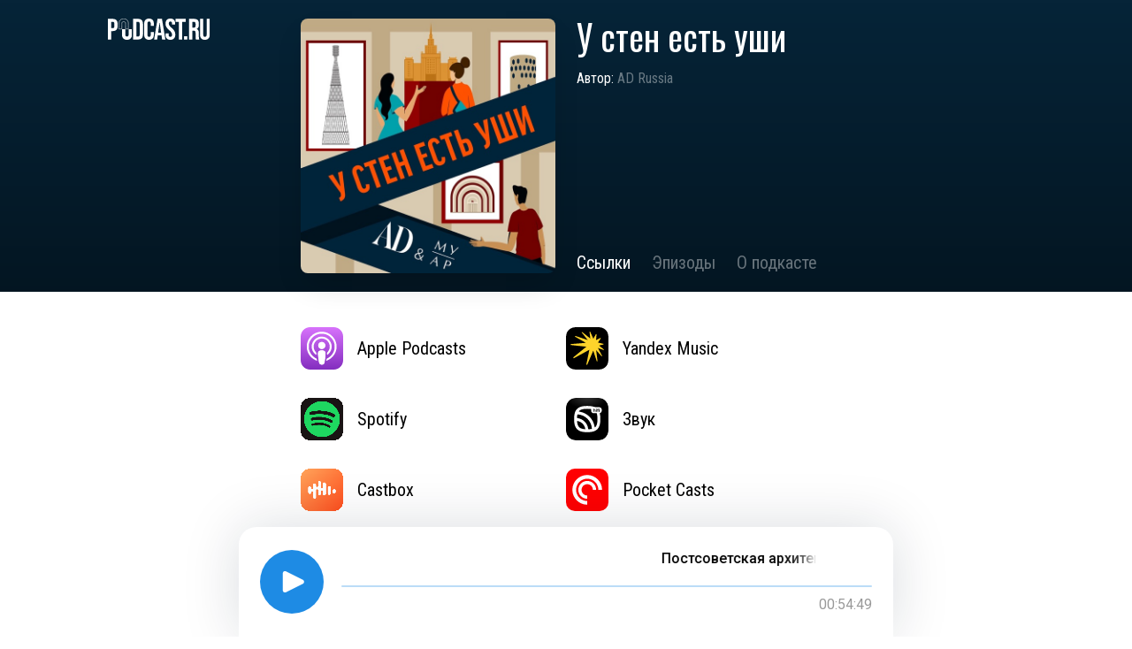

--- FILE ---
content_type: text/html; charset=utf-8
request_url: https://podcast.ru/1523481327?a
body_size: 5898
content:
<!doctype html><html lang="en"><head><meta charset="utf-8"/><meta data-rh="true" name="viewport" content="width=device-width, initial-scale=1.0, maximum-scale=1.0, user-scalable=0"/><meta data-rh="true" name="theme-color" content="#062438" media="(prefers-color-scheme: light)"/><meta data-rh="true" name="theme-color" content="#062438" media="(prefers-color-scheme: dark)"/><meta data-rh="true" name="description" content="Журнал AD запускает свой первый цикл подкастов «У стен есть уши», который создан совместно с сотрудниками музея архитектуры имени А.В. Щусева. Редакторы AD поговорят с сотрудниками музея об истории архитектуры, главных стилях, явлениях и тех, кто за всем этим стоял. Свои интересные темы для нашего подкаста присылайте на почту podcast@admagazine.ru"/><meta data-rh="true" property="og:title" content="У стен есть уши – Podcast.ru"/><meta data-rh="true" property="og:description" content="Журнал AD запускает свой первый цикл подкастов «У стен есть уши», который создан совместно с сотрудниками музея архитектуры имени А.В. Щусева. Редакторы AD поговорят с сотрудниками музея об истории архитектуры, главных стилях, явлениях и тех, кто за всем этим стоял. Свои интересные темы для нашего подкаста присылайте на почту podcast@admagazine.ru"/><meta data-rh="true" property="og:url" content="https://podcast.ru/1523481327"/><meta data-rh="true" property="og:image" content="https://og.podcast.ru/1523481327"/><meta data-rh="true" property="og:site_name" content="Podcast.ru"/><meta data-rh="true" property="og:image:width" content="1200"/><meta data-rh="true" property="og:image:height" content="600"/><meta data-rh="true" name="twitter:card" content="summary_large_image"/><meta data-rh="true" name="twitter:site" content="Podcast.ru"/><meta data-rh="true" name="twitter:creator" content="Podcast.ru"/><meta data-rh="true" name="twitter:title" content="У стен есть уши – Podcast.ru"/><meta data-rh="true" name="twitter:description" content="Журнал AD запускает свой первый цикл подкастов «У стен есть уши», который создан совместно с сотрудниками музея архитектуры имени А.В. Щусева. Редакторы AD поговорят с сотрудниками музея об истории архитектуры, главных стилях, явлениях и тех, кто за всем этим стоял. Свои интересные темы для нашего подкаста присылайте на почту podcast@admagazine.ru"/><meta data-rh="true" name="twitter:image" content="https://og.podcast.ru/1523481327"/><link data-rh="true" rel="icon" href="/favicon.ico"/><link data-rh="true" rel="apple-touch-icon" href="/apple-touch-icon.png"/><link data-rh="true" rel="manifest" href="/manifest.json"/><link data-rh="true" rel="alternate" href="https://pc.st/en/1523481327" hrefLang="en"/><link data-rh="true" rel="alternate" href="https://pc.st/fr/1523481327" hrefLang="fr"/><link data-rh="true" rel="alternate" href="https://pc.st/es/1523481327" hrefLang="es"/><link data-rh="true" rel="alternate" href="https://pc.st/de/1523481327" hrefLang="de"/><link data-rh="true" rel="alternate" href="https://pc.st/ru/1523481327" hrefLang="ru"/><link data-rh="true" rel="alternate" href="https://pc.st/be/1523481327" hrefLang="be"/><link data-rh="true" rel="alternate" href="https://pc.st/uk/1523481327" hrefLang="uk"/><link data-rh="true" rel="alternate" href="https://pc.st/kk/1523481327" hrefLang="kk"/><link data-rh="true" rel="alternate" href="https://podcast.ru/1523481327" hrefLang="ru"/><link data-rh="true" rel="alternate" href="https://podcast.kz/1523481327" hrefLang="kk"/><link data-rh="true" rel="alternate" href="https://pc.st/1523481327" hrefLang="x-default"/><title data-rh="true">У стен есть уши – Podcast.ru</title><script defer="defer" src="/static/js/main.7257c166.js"></script><link href="/static/css/main.1cda70df.css" rel="stylesheet"></head><body class=""><noscript>You need to enable JavaScript to run this app.</noscript><script>window.__APOLLO_STATE__ = {"Podcast:1523481327":{"__typename":"Podcast","id":1523481327,"slug":"1523481327","title":"У стен есть уши","description":"Журнал AD запускает свой первый цикл подкастов «У стен есть уши», который создан совместно с сотрудниками музея архитектуры имени А.В. Щусева. Редакторы AD поговорят с сотрудниками музея об истории архитектуры, главных стилях, явлениях и тех, кто за всем этим стоял. Свои интересные темы для нашего подкаста присылайте на почту podcast@admagazine.ru","description_html":"Журнал AD запускает свой первый цикл подкастов «У стен есть уши», который создан совместно с сотрудниками музея архитектуры имени А.В. Щусева. Редакторы AD поговорят с сотрудниками музея об истории архитектуры, главных стилях, явлениях и тех, кто за всем этим стоял. Свои интересные темы для нашего подкаста присылайте на почту podcast@admagazine.ru","author":"AD Russia","link":"https://ad-u-sten-est-ushi.mave.digital","artwork":"https://is1-ssl.mzstatic.com/image/thumb/Podcasts125/v4/35/59/15/35591550-c08f-95bc-71cc-fbfbe5620b87/mza_1718070897275524427.jpg/600x600bb.jpg","textColor":"#ffffff","backgroundColor":"#062438","ogImage":"og/1523481327.jpg","links":[{"__typename":"Link","href":"https://{domain}/{url}","title":"UNIVERSAL_LINK","img":"/img/soc/podcast-ru.svg"},{"__typename":"Link","href":"https://ad-u-sten-est-ushi.mave.digital","title":"WEBSITE","img":"/img/soc/home.svg"},{"__typename":"Link","href":"https://{domain}/{url}?a","title":"AUTO_LINK","img":"/img/soc/auto-generated.svg"}],"lastTrack":{"__typename":"Track","name":"Постсоветская архитектура: с чего начался «лужковский» стиль и что хорошего произошло с архитектурой за последние 30 лет","url":"https://api.mave.digital/storage/podcasts/a124755d-9ee0-4903-8740-618a6f54b856/episodes/1efd3454-6322-47e0-bfe0-7de6d2d85d50.mp3","duration":"3289"},"linkBreaker":"https://www.breaker.audio/shows?feed_url=https%3A%2F%2Fmavecloud.s3mts.ru%2Fstorage%2Ffeeds%2F36572.xml","linkCastbox":"https://castbox.fm/vic/1523481327","linkStitcher":null,"linkSoundstream":"https://soundstream.media/playlist/u-sten-yest-ushi","linkSpotify":"https://open.spotify.com/show/0AbanA78Fhj71I9Gcdqsjk","linkCastro":"https://castro.fm/itunes/1523481327","linkItunes":"https://podcasts.apple.com/podcast/id1523481327","linkOvercast":"https://overcast.fm/itunes1523481327","linkIheartradio":null,"linkPocketcasts":"https://pca.st/itunes/1523481327","linkPlayerfm":"https://player.fm/series/u-stien-iest-ushi","linkVk":"https://vk.com/podcasts-36420241","linkRadiopublic":"https://radiopublic.com/https%3A%2F%2Fmavecloud.s3mts.ru%2Fstorage%2Ffeeds%2F36572.xml","linkRss":"https://mavecloud.s3mts.ru/storage/feeds/36572.xml","linkYandex":"https://music.yandex.ru/album/11424939","linkSberWeb":"https://zvuk.com/podcast/12890199","linkSberMobile":"https://open.zvuk.com/cLQ0?pid=podcast_partner&c=podcast.ru&is_retargeting=true&af_click_lookback=7d&af_dp=zvuk%3A%2F%2F&af_ios_url=https%3A%2F%2Fzvuk.com%2Fpodcast%2F12890199&action_name=open-podcast&id=12890199","linkYoutube":null},"ROOT_QUERY":{"__typename":"Query","podcast({\"slug\":\"1523481327\"})":{"__ref":"Podcast:1523481327"}}};window.__DEFAULT_LANGUAGE__ = 'ru';</script><div id="root" class="mainwrap"><div class="flexible"><div class="flexible" style="filter:none"><div><div class="header podcast-header" style="background:linear-gradient(180deg, rgba(0, 0, 0, 0) 0%, rgba(0, 0, 0, 0.4) 100%), #062438"><div class="container"><a title="Podcast.ru" href="/"><img src="/img/podcast-ru-white.svg" alt="logo" class="podcast-logo" title="Podcast.ru" height="24"/></a><div class="podcast-info-wrapper"><div class="podcast-img-wrapper"><img src="https://is1-ssl.mzstatic.com/image/thumb/Podcasts125/v4/35/59/15/35591550-c08f-95bc-71cc-fbfbe5620b87/mza_1718070897275524427.jpg/600x600bb.jpg" class="podcast-img" alt="podcast" title="У стен есть уши"/></div><div class="podcast-info"><div><h1 style="color:#ffffff">У стен есть уши</h1><span class="podcast-author" style="color:#ffffff">by <a href="https://ad-u-sten-est-ushi.mave.digital" style="color:rgba(255, 255, 255, 40%)" target="_blank" rel="noreferrer">AD Russia</a></span></div><div><ul class="tabs"><a aria-current="page" class="tab active" style="color:#ffffff" href="/ru/1523481327"><li>Links</li></a><a class="tab" style="color:rgba(255, 255, 255, 40%)" href="/ru/1523481327/e"><li>Episodes</li></a><a class="tab" style="color:rgba(255, 255, 255, 40%)" href="/ru/1523481327/info"><li>About</li></a></ul></div></div></div></div></div><div class="main-page"><div class="container"><div class="podcast-links"><a class="service-link animation" href="https://podcasts.apple.com/podcast/id1523481327" title="Apple Podcasts" target="_blank"><div class="service-img"><img src="/img/logos/apple-podcasts.svg" alt="Apple Podcasts"/></div>Apple Podcasts</a><a class="service-link animation" href="https://music.yandex.ru/album/11424939" title="Yandex Music" target="_blank"><div class="service-img"><img src="/img/logos/yandex-music.svg" alt="Yandex Music"/></div>Yandex Music</a><a class="service-link animation" href="https://open.spotify.com/show/0AbanA78Fhj71I9Gcdqsjk" title="Spotify" target="_blank"><div class="service-img"><img src="/img/logos/spotify.png" alt="Spotify"/></div>Spotify</a><a class="service-link animation" href="https://zvuk.com/podcast/12890199" title="Звук" target="_blank"><div class="service-img"><img src="/img/logos/sber.svg" alt="Звук"/></div>Звук</a><a class="service-link animation" href="https://castbox.fm/vic/1523481327" title="Castbox" target="_blank"><div class="service-img"><img src="/img/logos/castbox.png" alt="Castbox"/></div>Castbox</a><a class="service-link animation" href="https://pca.st/itunes/1523481327" title="Pocket Casts" target="_blank"><div class="service-img"><img src="/img/logos/pocket-casts.svg" alt="Pocket Casts"/></div>Pocket Casts</a><a class="service-link animation" href="https://player.fm/series/u-stien-iest-ushi" title="PlayerFM" target="_blank"><div class="service-img"><img src="/img/logos/playerfm.png" alt="PlayerFM"/></div>PlayerFM</a><a class="service-link animation" href="https://vk.com/podcasts-36420241" title="ВКонтакте" target="_blank"><div class="service-img"><img src="/img/logos/vk.svg" alt="ВКонтакте"/></div>ВКонтакте</a><a class="service-link animation" href="https://soundstream.media/playlist/u-sten-yest-ushi" title="SoundStream" target="_blank"><div class="service-img"><img src="/img/logos/soundstream.png" alt="SoundStream"/></div>SoundStream</a><a class="service-link animation" href="https://overcast.fm/itunes1523481327" title="Overcast" target="_blank"><div class="service-img"><img src="/img/logos/overcast.png" alt="Overcast"/></div>Overcast</a><a class="service-link animation" href="https://castro.fm/itunes/1523481327" title="Castro" target="_blank"><div class="service-img"><img src="/img/logos/castro.svg" alt="Castro"/></div>Castro</a><a class="service-link animation" href="https://radiopublic.com/https%3A%2F%2Fmavecloud.s3mts.ru%2Fstorage%2Ffeeds%2F36572.xml" title="RadioPublic" target="_blank"><div class="service-img"><img src="/img/logos/radiopublic.png" alt="RadioPublic"/></div>RadioPublic</a><a class="service-link animation" href="https://mavecloud.s3mts.ru/storage/feeds/36572.xml" title="RSS feed" target="_blank"><div class="service-img"><img src="/img/logos/rss.png" alt="RSS feed"/></div>RSS feed</a></div><div class="item-links"><a class="link" href="https://podcasts.apple.com/podcast/id1523481327" title="Apple Podcasts" target="_blank"><div class="img"><img src="/img/logos/apple-podcasts.svg" alt="Apple Podcasts"/></div>Apple Podcasts<div class="arr"><svg width="20px"><use xlink:href="/img/sprite.svg#thin-arrow"></use></svg></div></a><a class="link" href="https://music.yandex.ru/album/11424939" title="Yandex Music" target="_blank"><div class="img"><img src="/img/logos/yandex-music.svg" alt="Yandex Music"/></div>Yandex Music<div class="arr"><svg width="20px"><use xlink:href="/img/sprite.svg#thin-arrow"></use></svg></div></a><a class="link" href="https://open.spotify.com/show/0AbanA78Fhj71I9Gcdqsjk" title="Spotify" target="_blank"><div class="img"><img src="/img/logos/spotify.png" alt="Spotify"/></div>Spotify<div class="arr"><svg width="20px"><use xlink:href="/img/sprite.svg#thin-arrow"></use></svg></div></a><a class="link" href="https://zvuk.com/podcast/12890199" title="Звук" target="_blank"><div class="img"><img src="/img/logos/sber.svg" alt="Звук"/></div>Звук<div class="arr"><svg width="20px"><use xlink:href="/img/sprite.svg#thin-arrow"></use></svg></div></a><a class="link" href="https://castbox.fm/vic/1523481327" title="Castbox" target="_blank"><div class="img"><img src="/img/logos/castbox.png" alt="Castbox"/></div>Castbox<div class="arr"><svg width="20px"><use xlink:href="/img/sprite.svg#thin-arrow"></use></svg></div></a><a class="link" href="https://pca.st/itunes/1523481327" title="Pocket Casts" target="_blank"><div class="img"><img src="/img/logos/pocket-casts.svg" alt="Pocket Casts"/></div>Pocket Casts<div class="arr"><svg width="20px"><use xlink:href="/img/sprite.svg#thin-arrow"></use></svg></div></a><a class="link" href="https://player.fm/series/u-stien-iest-ushi" title="PlayerFM" target="_blank"><div class="img"><img src="/img/logos/playerfm.png" alt="PlayerFM"/></div>PlayerFM<div class="arr"><svg width="20px"><use xlink:href="/img/sprite.svg#thin-arrow"></use></svg></div></a><a class="link" href="https://vk.com/podcasts-36420241" title="ВКонтакте" target="_blank"><div class="img"><img src="/img/logos/vk.svg" alt="ВКонтакте"/></div>ВКонтакте<div class="arr"><svg width="20px"><use xlink:href="/img/sprite.svg#thin-arrow"></use></svg></div></a><a class="link" href="https://soundstream.media/playlist/u-sten-yest-ushi" title="SoundStream" target="_blank"><div class="img"><img src="/img/logos/soundstream.png" alt="SoundStream"/></div>SoundStream<div class="arr"><svg width="20px"><use xlink:href="/img/sprite.svg#thin-arrow"></use></svg></div></a><a class="link" href="https://overcast.fm/itunes1523481327" title="Overcast" target="_blank"><div class="img"><img src="/img/logos/overcast.png" alt="Overcast"/></div>Overcast<div class="arr"><svg width="20px"><use xlink:href="/img/sprite.svg#thin-arrow"></use></svg></div></a><a class="link" href="https://castro.fm/itunes/1523481327" title="Castro" target="_blank"><div class="img"><img src="/img/logos/castro.svg" alt="Castro"/></div>Castro<div class="arr"><svg width="20px"><use xlink:href="/img/sprite.svg#thin-arrow"></use></svg></div></a><a class="link" href="https://radiopublic.com/https%3A%2F%2Fmavecloud.s3mts.ru%2Fstorage%2Ffeeds%2F36572.xml" title="RadioPublic" target="_blank"><div class="img"><img src="/img/logos/radiopublic.png" alt="RadioPublic"/></div>RadioPublic<div class="arr"><svg width="20px"><use xlink:href="/img/sprite.svg#thin-arrow"></use></svg></div></a><a class="link" href="https://mavecloud.s3mts.ru/storage/feeds/36572.xml" title="RSS feed" target="_blank"><div class="img"><img src="/img/logos/rss.png" alt="RSS feed"/></div>RSS feed<div class="arr"><svg width="20px"><use xlink:href="/img/sprite.svg#thin-arrow"></use></svg></div></a></div><div class="clear-cache"><a>Clear cache</a></div></div></div></div><footer class="footer is-covered" style="padding-bottom:48px"><div class="container"><div class="actions"><a href="mailto:mail@pc.st" title="email" target="_blank" rel="noreferrer"><img src="/img/envelope.svg" alt="email" width="40" height="40"/></a><div class="left-actions"><div class="themeChanger"><svg id="svg-auto-dark" viewBox="0 0 24 24"><title>Auto light/dark, in dark mode</title><svg viewBox="0 0 24 24" fill="none" stroke="currentColor" stroke-width="1" stroke-linecap="round" stroke-linejoin="round"><path d="M 8.282 7.007 C 8.385 7.007 8.494 7.007 8.595 7.007 C 5.18 10.184 6.481 15.869 10.942 17.24 C 12.275 17.648 13.706 17.589 15 17.066 C 12.851 22.236 5.91 23.143 2.505 18.696 C -0.897 14.249 1.791 7.786 7.342 7.063 C 7.652 7.021 7.965 7 8.282 7 L 8.282 7.007 Z"></path><line style="opacity:50%" x1="18" y1="3.705" x2="18" y2="2.5"></line><line style="opacity:50%" x1="18" y1="11.295" x2="18" y2="12.5"></line><line style="opacity:50%" x1="15.316" y1="4.816" x2="14.464" y2="3.964"></line><line style="opacity:50%" x1="20.711" y1="10.212" x2="21.563" y2="11.063"></line><line style="opacity:50%" x1="14.205" y1="7.5" x2="13.001" y2="7.5"></line><line style="opacity:50%" x1="21.795" y1="7.5" x2="23" y2="7.5"></line><line style="opacity:50%" x1="15.316" y1="10.184" x2="14.464" y2="11.036"></line><line style="opacity:50%" x1="20.711" y1="4.789" x2="21.563" y2="3.937"></line><circle style="opacity:50%" cx="18" cy="7.5" r="2.169"></circle></svg></svg><svg id="svg-auto-light" viewBox="0 0 24 24"><title>Auto light/dark, in light mode</title><svg viewBox="0 0 24 24" fill="none" stroke="currentColor" stroke-width="1" stroke-linecap="round" stroke-linejoin="round"><path style="opacity:50%" d="M 5.411 14.504 C 5.471 14.504 5.532 14.504 5.591 14.504 C 3.639 16.319 4.383 19.569 6.931 20.352 C 7.693 20.586 8.512 20.551 9.25 20.252 C 8.023 23.207 4.056 23.725 2.11 21.184 C 0.166 18.642 1.702 14.949 4.874 14.536 C 5.051 14.512 5.231 14.5 5.411 14.5 L 5.411 14.504 Z"></path><line x1="14.5" y1="3.25" x2="14.5" y2="1.25"></line><line x1="14.5" y1="15.85" x2="14.5" y2="17.85"></line><line x1="10.044" y1="5.094" x2="8.63" y2="3.68"></line><line x1="19" y1="14.05" x2="20.414" y2="15.464"></line><line x1="8.2" y1="9.55" x2="6.2" y2="9.55"></line><line x1="20.8" y1="9.55" x2="22.8" y2="9.55"></line><line x1="10.044" y1="14.006" x2="8.63" y2="15.42"></line><line x1="19" y1="5.05" x2="20.414" y2="3.636"></line><circle cx="14.5" cy="9.55" r="3.6"></circle></svg></svg><svg id="svg-dark" viewBox="0 0 24 24"><title>Dark mode</title><svg viewBox="0 0 24 24" fill="none" stroke="currentColor" stroke-width="1" stroke-linecap="round" stroke-linejoin="round"><path stroke="none" d="M0 0h24v24H0z" fill="none"></path><path d="M12 3c.132 0 .263 0 .393 0a7.5 7.5 0 0 0 7.92 12.446a9 9 0 1 1 -8.313 -12.454z"></path></svg></svg><svg id="svg-light" viewBox="0 0 24 24"><title>Light mode</title><svg viewBox="0 0 24 24" fill="none" stroke="currentColor" stroke-width="1" stroke-linecap="round" stroke-linejoin="round"><circle cx="12" cy="12" r="5"></circle><line x1="12" y1="1" x2="12" y2="3"></line><line x1="12" y1="21" x2="12" y2="23"></line><line x1="4.22" y1="4.22" x2="5.64" y2="5.64"></line><line x1="18.36" y1="18.36" x2="19.78" y2="19.78"></line><line x1="1" y1="12" x2="3" y2="12"></line><line x1="21" y1="12" x2="23" y2="12"></line><line x1="4.22" y1="19.78" x2="5.64" y2="18.36"></line><line x1="18.36" y1="5.64" x2="19.78" y2="4.22"></line></svg></svg></div><div id="locale"><button class="language"><svg width="32" height="32" viewBox="0 0 32 32" fill="none" xmlns="http://www.w3.org/2000/svg"><path d="M16 31.3599C24.4831 31.3599 31.36 24.483 31.36 15.9999C31.36 7.5168 24.4831 0.639893 16 0.639893C7.51692 0.639893 0.640015 7.5168 0.640015 15.9999C0.640015 24.483 7.51692 31.3599 16 31.3599Z" stroke="#1E8BE4" stroke-miterlimit="10" stroke-linecap="round"></path><path d="M16 31.3599C20.2416 31.3599 23.68 24.483 23.68 15.9999C23.68 7.5168 20.2416 0.639893 16 0.639893C11.7585 0.639893 8.32001 7.5168 8.32001 15.9999C8.32001 24.483 11.7585 31.3599 16 31.3599Z" stroke="#1E8BE4" stroke-miterlimit="10" stroke-linecap="round"></path><path d="M4.07361 25.8804C6.89025 24.1466 11.1866 23.04 16 23.04C20.7475 23.04 24.9914 24.1165 27.8086 25.808" stroke="#1E8BE4" stroke-miterlimit="10"></path><path d="M27.9264 6.12036C25.1098 7.85348 20.8135 8.96004 16 8.96004C11.2532 8.96004 7.00869 7.88356 4.19141 6.19204" stroke="#1E8BE4" stroke-miterlimit="10"></path><path d="M0.640015 16H31.36" stroke="#1E8BE4" stroke-miterlimit="10"></path><path d="M16 0.639893V31.3599" stroke="#1E8BE4" stroke-miterlimit="10"></path></svg>English</button></div></div></div><div><p style="line-height:16px">© 2020–2026 PC.ST</p><div class="developers"><p style="margin-top:0;line-height:16px">Developed by — <a href="https://pkozlov.ru/" target="_blank">Pavel Kozlov</a></p><p style="margin-top:0;line-height:16px">Design by — <a href="https://bonkers.digital/" target="_blank">Bonkers!</a></p></div></div></div></footer></div></div></div><link href="https://fonts.googleapis.com/css2?family=Oswald&family=Roboto+Condensed:wght@400;700&family=Roboto+Mono&family=Roboto:wght@400;500&display=swap" rel="stylesheet">
<script type="text/javascript" >
    (function(m,e,t,r,i,k,a){m[i]=m[i]||function(){(m[i].a=m[i].a||[]).push(arguments)};
        m[i].l=1*new Date();k=e.createElement(t),a=e.getElementsByTagName(t)[0],k.async=1,k.src=r,a.parentNode.insertBefore(k,a)})
    (window, document, "script", "https://mc.yandex.ru/metrika/tag.js", "ym");

    ym(69978835, "init", {
        clickmap:true,
        trackLinks:true,
        accurateTrackBounce:true,
        webvisor:true
    });
</script>
<noscript><div><img src="https://mc.yandex.ru/watch/69978835" style="position:absolute; left:-9999px;" alt="" /></div></noscript>
<script async src="https://www.googletagmanager.com/gtag/js?id=G-SHCH1X6VN3"></script>
<script>
    window.dataLayer = window.dataLayer || [];
    function gtag(){dataLayer.push(arguments);}
    gtag('js', new Date());

    gtag('config', 'G-SHCH1X6VN3');
</script>
</body></html>

--- FILE ---
content_type: text/css
request_url: https://podcast.ru/static/css/main.1cda70df.css
body_size: 15986
content:
@charset "utf-8";.link-copy svg{;animation:fill .5s ease-out}.wrap-copy .popup{;animation:transform .5s ease-out}:root{--language-background:#fff;--language-text-color:#1e8be4;--language-sub-background:#fff;--language-active-text-color:#1e8be4}@media (prefers-color-scheme:dark){:root{--language-background:#1e8be4;--language-text-color:#fff;--language-sub-background:#021422;--language-active-text-color:#1e8be4}}.language{align-items:center;background:#fff;background:var(--language-background);border:0;border-radius:20px;box-shadow:none;color:#1e8be4;color:var(--language-text-color);display:flex;flex:0 0 auto;font-family:Roboto Condensed,-apple-system,Open Sans,system-ui,"sans-serif";font-size:20px;font-weight:300;line-height:20px;margin:0;max-width:100%;outline:none;padding:4px 12px 4px 4px;position:relative;text-align:center;text-decoration:none;text-transform:none;-webkit-user-select:none;user-select:none;vertical-align:top;white-space:normal}.language svg path{stroke:#1e8be4;stroke:var(--language-text-color)}.language:not(.disabled),.language:not(:disabled){cursor:pointer}.active-language,.active-language:active,.active-language:focus{background:#fff;background:var(--language-sub-background);color:#1e8be4;color:var(--language-active-text-color)}.active-language svg,.language svg{margin-right:8px}.active-language svg path,.language:focus svg path{stroke:#1e8be4;stroke:var(--language-active-text-color)}.modal-wrapper{bottom:48px;position:absolute;right:0;z-index:3}.modal{background:#fff;background:var(--language-sub-background);border-radius:8px;box-shadow:0 16px 40px #00000026;line-height:40px;margin:0;padding:8px 16px}.modal li{margin:0;text-align:left;white-space:nowrap}.modal li:before{content:""}.modal-btn{background:#fff;background:var(--language-sub-background);border:0;color:var(--text-color);font-size:20px;margin:0;max-width:100%;outline:none;padding:0;text-decoration:none}.modal-btn:active,.modal-btn:hover{color:#1e8be4;color:var(--language-active-text-color);cursor:pointer}.modal-btn:active{font-weight:700}@media only screen and (max-width:664px){.language{line-height:16px}}.themeChanger{align-items:center;background:var(--language-background);border:0;border-radius:20px;box-shadow:none;color:var(--language-text-color);cursor:pointer;display:flex;margin:0;outline:none;padding:5px;position:relative;text-align:center;-webkit-user-select:none;user-select:none;vertical-align:top;white-space:normal}#svg-auto-dark,#svg-auto-light,#svg-dark,#svg-light{display:none;width:30px}#svg-auto-light{display:block}@media (prefers-color-scheme:dark){#svg-auto-light,#svg-dark,#svg-light{display:none}#svg-auto-dark{display:block}}.light{#svg-auto-dark,#svg-auto-light,#svg-dark{display:none}#svg-light{display:block}}.dark{#svg-auto-dark,#svg-auto-light,#svg-light{display:none}#svg-dark{display:block}}.ActionButtons_actionBar__CTC5O{align-items:center;display:flex;justify-content:space-between;min-height:32px;order:0}.ActionButtons_action__Adphs{display:flex;flex-wrap:nowrap}.ActionButtons_action__Adphs:first-child{margin:0}.ActionButtons_action__Adphs .ActionButtons_actionBtn__9ueNS:first-child{margin-right:26px}.ActionButtons_action__Adphs .ActionButtons_actionBtn__9ueNS{background:none;border:0;cursor:pointer;outline:none;padding:0}.ActionButtons_fillColor__7zFSO{fill:var(--icon-color)}.ActionButtons_strokeColor__OJvoz{stroke:var(--icon-color)}.ActionButtons_action__Adphs .ActionButtons_actionBtn__9ueNS img{height:34px;width:34px}.TrackProgress_progressContainer__CQAh4{margin-bottom:5px;margin-top:5px;min-height:14px;order:2;transition:margin 1s ease-in-out}.TrackProgress_ready__rZe3F{margin-bottom:10px;margin-top:10px}.TrackProgress_progressContainer__CQAh4 .TrackProgress_timeline__G\+Vmy{background:var(--player-timeline-color);border-radius:2px;height:2px;margin-top:5px;position:relative}.TrackProgress_loading__ihuO5{animation:TrackProgress_loading__ihuO5 .25s linear infinite;background:var(--player-loading-color) url([data-uri]) repeat-x 0 0;background-size:7px 100%;border-radius:2px;height:100%;left:0;position:absolute;top:0;width:100%}@keyframes TrackProgress_loading__ihuO5{0%{background-position:0 0}to{background-position:7px 0}}@media only screen and (max-width:664px){.TrackProgress_ready__rZe3F{margin-bottom:30px;margin-top:30px}}.player{background:var(--player-background);border-radius:20px 20px 0 0;bottom:0;box-shadow:0 0 64px #01182c26;display:flex;justify-content:space-between;left:calc(50% - 370px);max-width:740px;min-width:320px;padding:24px;position:fixed;width:100%;z-index:300}.player-full{padding:24px 24px 42px}.player .silent-text{color:#999;font-family:Roboto,-apple-system,Open Sans,system-ui,"sans-serif";font-weight:500;overflow:hidden;position:relative;white-space:nowrap;width:100%}.player .silent-text div{display:inline-block}.player .links .link.disabled svg{fill:#dbdbdb;cursor:default}.img-btn,.img-btn-full{align-items:center;background:none;border:none;cursor:pointer;display:flex;justify-content:center;outline:none;padding:0 20px 0 0}.play-episode:hover span{color:#fc7e0f}@media (pointer:fine){.play-episode:hover span{color:#fc7e0f}}.action-bar{align-items:center;display:flex;min-height:32px}.action{display:flex;flex-wrap:nowrap}.action:first-child{margin:0 32px}.action .action-btn:first-child{margin-right:16px}.action .action-btn{background:none;border:0;cursor:pointer;outline:none;padding:0}.action .action-btn img{height:24px}.player .podcast-time{color:#999;display:flex;flex-direction:row;font-family:Roboto,-apple-system,Open Sans,system-ui,"sans-serif";font-size:16px;font-weight:400;justify-content:space-between;line-height:16px;margin:0 0 4px}.player .podcast-time strong{font-weight:500}.progress-container{order:2}.progress-container .timeline{background:#1e8be44d;border-radius:2px;height:2px;position:relative}.player .loading,.player .podcast-progress{border-radius:2px;height:100%;left:0;position:absolute;top:0;width:100%}.player .loading{animation:loading .25s linear infinite;background:#20466526 url([data-uri]) repeat-x 0 0;background-size:7px 100%}.player .podcast-progress{background:#1e8be4}.podcast-progress .handle-progress-wrapper{height:30px;position:absolute;right:-15px;top:-15px;width:30px}.podcast-progress .handle-progress{background:#1e8be4;border:4px solid #1e8be4;border-radius:50%;cursor:pointer;height:13px;margin:-6px;position:absolute;right:50%;top:50%;transition:transform .2s cubic-bezier(.645,.045,.355,1);width:13px}.podcast-progress .handle-progress:before{border-radius:50%;content:"";height:24px;left:50%;position:absolute;top:50%;transform:translate3d(-50%,-50%,0);width:24px}@media (pointer:fine){.podcast-progress .handle-progress:before{display:none}}.podcast-progress .handle-progress-wrapper:hover .handle-progress{transform:scale(2)}.title-container{display:flex;justify-content:space-between;margin-bottom:0;margin-top:0;order:0}.podcast-text{color:var(--player-text-color);font-family:Roboto,-apple-system,Open Sans,system-ui,"sans-serif";font-weight:500;overflow:hidden;position:relative;white-space:nowrap;width:100%}.podcast-text:after,.podcast-text:before{bottom:0;box-shadow:0 0 50px var(--player-text-shadow),0 0 40px var(--player-text-shadow),0 0 30px var(--player-text-shadow),0 0 20px var(--player-text-shadow),0 0 10px var(--player-text-shadow);content:"";position:absolute;top:0;width:100px;z-index:2}.podcast-text:before{right:100%}.podcast-text:after{left:100%}.podcast-text>*{animation:marquee 20s linear infinite;display:inline-block;padding-left:100%;vertical-align:top}.media-container{display:flex;flex-direction:column;justify-content:space-between;max-width:600px;width:100%}.time-container{order:3}.media-container-mobile,.media-container-mobile-full{display:none}@media only screen and (max-width:739px){.player{left:calc(50% - 333px);max-width:665px}}@media only screen and (max-width:664px){.player{left:0;padding:16px 24px 5px;transition:height 1s ease}.player-full{left:0;padding-top:24px}.player .img-btn{left:calc(50% - 36px);padding:0;position:absolute;top:-16px}.player-full .img-btn{top:56px}.divide{border-top:4px solid #0000001a;display:none;left:calc(50% - 40px);position:absolute;top:12px;width:80px}.player-full .divide{display:block}.media-container{display:none}.media-container-mobile{display:flex;flex-direction:column;width:100%}.action-bar{display:flex;justify-content:space-between;order:0}.player-full .media-container-mobile .action-bar{margin-bottom:24px}.action:first-child{margin:0}.action .action-btn:first-child{margin-right:26px}.action-btn img{height:32px;width:32px}.media-container-mobile .action-btn img{height:34px;width:34px}.player-full .media-container-mobile .action-btn img{height:40px;width:40px}.title-container{margin-bottom:0;margin-top:10px;order:1}.time-container{order:3}.progress-container{margin-top:5px;order:2}.player-full .title-container{margin-bottom:20px;margin-top:0;order:0}.player-full .action-bar{order:1}.player-full .progress-container{margin-top:0}.player .silent-text,.podcast-text{color:var(--player-text-color);font-size:16px;font-weight:400;width:100%}

    /*!* TODO: need logic*!*/}:root{--body-background:#fff;--text-color:#000;--separator-color:#76549a33;--podcast-link-separator-color:#1e8be41a;--global-text-color:#151515;--player-background:#fff;--player-text-shadow:#fff;--slider-rail-color:#1e8be44d;--slider-track-color:#1e8be4;--player-text-color:#000;--player-time-color:#999;--player-timeline-color:#1e8be44d;--player-loading-color:#20466526;--icon-color:#000;--episode-header-background:#fff;--ring-color:#000;--footer-background:#f3f3f3;--sub-background:#d9d9d9;--appearance-color:#151515;--block-background:linear-gradient(0deg,#0000000d,#0000000d),#f3f3f3}@media (prefers-color-scheme:dark){:root{--body-background:#021422;--text-color:#c0d9ed;--global-text-color:#c0d9ed;--separator-color:#0a385c;--podcast-link-separator-color:#0a385c;--player-background:linear-gradient(180deg,#164469,#0c314f);--player-text-shadow:none;--player-text-color:#c0d9ed;--icon-color:#7b9fbc;--episode-header-background:#071f34;--player-time-color:#a7c6df;--ring-color:#fff;--footer-background:#071f34;--sub-background:#071f34;--appearance-color:#c0d9ed;--block-background:linear-gradient(180deg,#164469,#0c314f)}}.light{--body-background:#fff;--text-color:#000;--separator-color:#76549a33;--podcast-link-separator-color:#1e8be41a;--global-text-color:#151515;--player-background:#fff;--player-text-shadow:#fff;--slider-rail-color:#1e8be44d;--slider-track-color:#1e8be4;--player-text-color:#000;--player-time-color:#999;--player-timeline-color:#1e8be44d;--player-loading-color:#20466526;--icon-color:#000;--episode-header-background:#fff;--ring-color:#000;--footer-background:#f3f3f3;--sub-background:#d9d9d9;--appearance-color:#151515;--block-background:linear-gradient(0deg,#0000000d,#0000000d),#f3f3f3}.dark{--body-background:#021422;--text-color:#c0d9ed;--global-text-color:#c0d9ed;--separator-color:#0a385c;--podcast-link-separator-color:#0a385c;--player-background:linear-gradient(180deg,#164469,#0c314f);--player-text-shadow:none;--player-text-color:#c0d9ed;--icon-color:#7b9fbc;--episode-header-background:#071f34;--player-time-color:#a7c6df;--ring-color:#fff;--footer-background:#071f34;--sub-background:#071f34;--appearance-color:#c0d9ed;--block-background:linear-gradient(180deg,#164469,#0c314f)}body,html{-webkit-font-smoothing:antialiased;box-sizing:border-box;height:100%;text-rendering:optimizeLegibility!important}body{-webkit-text-size-adjust:none;background:#fff;background:var(--body-background);color:#151515;color:var(--global-text-color);display:flex;flex-direction:column;font-family:Roboto Condensed,-apple-system,Open Sans,system-ui,"sans-serif";font-size:16px;font-weight:400;line-height:24px;margin:0;padding:0}*,:after,:before{box-sizing:border-box}fieldset,form{border:0;margin:0;padding:0}button,input,select,textarea{color:#151515;color:var(--global-text-color);font-family:Roboto Condensed,-apple-system,Open Sans,system-ui,"sans-serif";font-size:24px;font-weight:400;line-height:normal;outline:none;text-align:left}input[type=color],input[type=date],input[type=datetime-local],input[type=email],input[type=month],input[type=number],input[type=password],input[type=range],input[type=search],input[type=tel],input[type=text],input[type=time],input[type=url],input[type=week],select,textarea{-webkit-appearance:none;background:#fff;background:var(--body-background);border:1px solid #72bbf7;border-radius:8px;box-shadow:none;display:block;margin:0;padding:25px 24px;transition-duration:.2s;transition-property:border-color,box-shadow;transition-timing-function:cubic-bezier(.645,.045,.355,1);width:100%}input:focus,textarea:focus{border-color:#151515;border-color:var(--global-text-color)}input:invalid,textarea:invalid{border-color:#f25c31}input[type=search]::-webkit-search-cancel-button,input[type=search]::-webkit-search-decoration,input[type=search]::-webkit-search-results-button,input[type=search]::-webkit-search-results-decoration{-webkit-appearance:none}input::-webkit-input-placeholder,textarea::-webkit-input-placeholder{color:#9c9c9c;opacity:1}input::-moz-placeholder,textarea::-moz-placeholder{color:#9c9c9c;opacity:1}input:-ms-input-placeholder,textarea:-ms-input-placeholder{color:#9c9c9c;opacity:1}input:focus::-webkit-input-placeholder,textarea:focus::-webkit-input-placeholder{opacity:.5!important}input:focus::-moz-placeholder,textarea:focus::-moz-placeholder{opacity:.5!important}input:focus:-ms-input-placeholder,textarea:focus:-ms-input-placeholder{opacity:.5!important}input::-ms-clear{display:none}button::-moz-focus-inner{border:0}textarea{resize:none}.outtaHere{max-width:100vw;overflow:hidden;position:fixed!important;transform:scale(0)!important}article,aside,figcaption,figure,footer,header,main,menu,nav,section,time{display:block}img{border:0;vertical-align:top}a{color:#1e8be4;cursor:pointer;outline:none;text-decoration:none;transition:color .2s cubic-bezier(.645,.045,.355,1)}@media (pointer:fine){a:focus,a:hover{color:#fc7e0f}}a[href^=tel]{color:inherit!important;cursor:inherit;text-decoration:none!important}strong{font-weight:700}ol,p,ul{margin:16px 0;padding:0}li,ol,ul{list-style:none}li{margin:8px 0;padding:0;position:relative}ul>li:before{content:"• "}ol{counter-reset:li}ol>li:before{content:counters(li,".") ". ";counter-increment:li}.h1,.h2,h1,h2,h3,h4,h5,h6{font-family:Oswald,-apple-system,Open Sans,system-ui,"sans-serif";font-size:28px;font-weight:400;line-height:32px;margin:32px 0 16px}.h1,h1{font-size:40px;line-height:40px}.big,big{font-family:Roboto Condensed,-apple-system,Open Sans,system-ui,"sans-serif";font-size:24px;font-weight:400;line-height:32px;margin:16px 0;padding:0}.small,small{color:#151515;color:var(--global-text-color);font-size:14px;line-height:20px}.input{position:relative}.input input{padding-right:64px}.input .clear{border-radius:50%;cursor:pointer;height:32px;margin:-16px 24px;position:absolute;right:0;top:50%;transition:transform .2s cubic-bezier(.645,.045,.355,1);width:32px}.input.placeholder .clear{transform:scale(0)}.input .clear svg{fill:#2046654d;height:auto;left:50%;max-height:100%;max-width:100%;position:absolute;top:50%;transform:translate3d(-50%,-50%,0);transition:fill .2s cubic-bezier(.645,.045,.355,1);width:auto}@media (pointer:fine){.input .clear:hover svg{fill:#fc7e0f}}.btn{-webkit-appearance:none;background:#72bbf7;border:0;border-radius:8px;box-shadow:inset 0 -4px 0 #0000001a;color:#fff;display:inline-block;flex:0 0 auto;font-family:Roboto Condensed,-apple-system,Open Sans,system-ui,"sans-serif";font-size:24px;font-weight:400;letter-spacing:-.03em;line-height:32px;margin:0;max-width:100%;outline:none;padding:24px;text-align:center;text-decoration:none;text-transform:none;transition-duration:.2s;transition-property:box-shadow;transition-timing-function:cubic-bezier(.645,.045,.355,1);-webkit-user-select:none;user-select:none;vertical-align:top;white-space:normal}.btn:not(.disabled),.btn:not(:disabled){cursor:pointer}@media (pointer:fine){.btn:focus,.btn:hover{box-shadow:inset 0 -4px 0 #0000001a,0 8px 24px #2046654d}}.btn.disabled .lang-btn:disabled,.btn:disabled,.lang-btn.disabled{background:#2046654d;cursor:default}.break-word{word-break:break-all}.nowrap{white-space:nowrap}.uppercase{text-transform:uppercase}.red{color:#ce262f}.gray{color:#151515b3}@media (pointer:coarse){.hide-on-touch{display:none}}@media (pointer:fine){.show-on-touch{display:none}}.mainwrap{flex:0 0 auto;overflow:hidden;position:relative;width:100%}.flexible,.mainwrap{display:flex;flex-direction:column;justify-content:space-between;min-height:100%}.content{flex:1 0 auto}.footer,.header{flex:0 0 auto}.container{margin:0 auto;max-width:640px;padding:0 20px;position:relative;width:100%}.developers{display:flex;justify-content:space-between}.content{padding:40px 0;position:relative;z-index:2}.footer{background:#f3f3f3;background:var(--footer-background);display:flex;flex:0 0 auto;justify-content:center;padding:24px 0 48px}.actions{display:flex;justify-content:space-between}.footer-bg>*{margin:8px 0}.footer-bg>:first-child{margin-top:0!important}.footer-bg>:last-child{margin-bottom:0!important}.big-logo{margin:0 0 40px}.big-logo:after{clear:both;content:" ";display:block;font-size:0;height:0;overflow:hidden;width:0}.big-logo img{max-height:40px;max-width:100%;width:auto}.big-logo .err-img{float:left}.big-logo .err-img+*{float:right}.search-block{background:#fff;background:var(--body-background);border-radius:16px;box-shadow:0 16px 40px #0000001a;margin:40px 0 0;padding:16px}.search-block.style-error{background-color:#fff8f8;box-shadow:inset 0 0 0 4px #d50000,0 16px 40px #0c243726}.search-block .submit{margin:16px 0 0}.search-block .submit .btn{width:100%}.page-loading{margin:56px 0;text-align:center}.page-loading img{height:auto;max-height:145px;max-width:100%;width:auto}.results-text{margin:32px 0 16px;text-align:center}.results-loading{margin:32px 0 22px;text-align:center}.results-loading img{height:auto;max-height:145px;max-width:100%;width:auto}.results{margin:24px 0 -16px}.results .info{margin:24px 0}.results .list{border-width:0;margin:0 -16px}.list{border-bottom:1px solid #0000001a}.list-el{border-top:1px solid #0000001a}.card{display:flex;font-size:20px;line-height:24px;padding:16px;transition:box-shadow .2s cubic-bezier(.645,.045,.355,1)}@media (pointer:fine){.card:hover{box-shadow:0 16px 40px #0000001a}}.list-el:last-child .card{border-bottom-left-radius:16px;border-bottom-right-radius:16px}.card a{color:#72bbf7}@media (pointer:fine){.card a:focus,.card a:hover{color:#1e8be4}}.card .img{display:block;flex:0 0 auto;margin:0 24px 0 0;width:128px}.card .img img{border-radius:4px;height:auto;width:100%}.card .text{display:flex;flex:1 1 100%;flex-direction:column}.card .h2{margin:0 0 auto;min-height:64px;padding:0 0 16px}.card .h2 a{color:inherit}.table-simple{margin:0 -8px}.table-simple table{border:0;border-collapse:collapse;margin:0;width:100%}.table-simple td{border:0;padding:0 8px;text-align:left;vertical-align:top}.table-simple .w0{width:1px}.wrap-copy{position:relative}.wrap-copy .popup{background:#fc7e0f;border-radius:4px;bottom:100%;box-shadow:0 4px 8px #3e230b33;color:#fff;font-size:12px;line-height:20px;margin:8px 0;padding:6px 12px;position:absolute;right:0;transform:scale(0);transform-origin:100% 100%;transition:transform .2s cubic-bezier(.645,.045,.355,1);white-space:nowrap;z-index:5}.wrap-copy.copied .popup{transform:scale(1)}.link-copy{cursor:pointer;display:inline-block;height:20px;margin:0 -4px;position:relative;-webkit-user-select:none;user-select:none;vertical-align:top;width:20px}.link-copy svg{fill:#72bbf7;height:auto;left:50%;max-height:100%;max-width:100%;position:absolute;top:50%;transform:translate3d(-50%,-50%,0);transition:fill .2s cubic-bezier(.645,.045,.355,1);width:auto}@media (pointer:fine){.link-copy:hover svg{fill:#1e8be4}}.copied .link-copy svg{fill:#fc7e0f}.episode-action-bar .episode-action-bar-buttons{align-items:center;background:none;display:flex;flex-direction:row;justify-content:center}.episode-action-bar path{stroke-width:2.5}.episode-action-bar .link-copy{height:32px;margin-right:5px;width:30px}.episode-action-bar .link-copy svg{fill:#1e8be4}@media (pointer:fine){.episode-action-bar .link-copy:hover svg{fill:#fc7e0f}}.episode-action-bar .copied .link-copy svg{fill:#fc7e0f}.services-list{align-items:center;display:flex;flex-direction:column;font-family:Roboto,-apple-system,Open Sans,system-ui,"sans-serif";margin:32px 0 56px;text-align:center}.services-list ul{align-items:center;display:flex;flex-wrap:wrap;justify-content:center;margin:20px -12px -24px;padding:0}.services-list li:before{display:none}.services-list li{flex:0 0 auto;margin:0 12px 24px;padding:0}.services-list a{display:block}.services-list img{-webkit-backface-visibility:hidden;backface-visibility:hidden;height:48px;transform:translateZ(0);transition:transform .5s cubic-bezier(.645,.045,.355,1);width:auto;will-change:transform}@media (pointer:fine){.services-list a:focus img,.services-list a:hover img{transform:translate3d(0,-8px,0)}}.soc{align-items:center;display:flex;flex-wrap:wrap;justify-content:center;margin:-8px}.soc>*{margin:8px}.soc img,.soc>*{border-radius:50%}.soc img{height:32px;width:32px}@keyframes marquee{0%{transform:translate(0)}to{transform:translate(-100%)}}@keyframes loading{0%{background-position:0 0}to{background-position:7px 0}}.item{background:#fff;background:var(--body-background);border-radius:16px;box-shadow:0 16px 40px #0000001a;display:flex;flex-direction:column;margin:40px 0 0;position:relative}.item>*{flex:0 0 auto;order:2}.item-top{align-items:center;display:flex;justify-content:space-between;left:0;line-height:0;margin:0 0 0 223px;order:1;position:absolute;right:0;top:-32px}.item-top .link-share{cursor:pointer;flex:0 0 auto;height:16px;position:relative;-webkit-user-select:none;user-select:none;width:16px}.item-top .link-share:before{border-radius:50%;content:"";height:32px;width:32px}.item-top .link-share svg,.item-top .link-share:before{left:50%;position:absolute;top:50%;transform:translate3d(-50%,-50%,0)}.item-top .link-share svg{height:auto;transition:opacity .2s cubic-bezier(.645,.045,.355,1);width:auto}.item-top .link-share svg:first-child{fill:#000;max-height:100%;max-width:100%;opacity:1}.item-top .link-share svg:nth-child(2){fill:#f25c31;opacity:0}.item.open-share .item-top .link-share svg:first-child{opacity:0}.item.open-share .item-top .link-share svg:nth-child(2){opacity:1}.item-top .logo img{height:auto;max-height:16px;width:auto}.item-card{height:240px;margin:-32px;perspective:600px;width:240px;z-index:5}.item-card,.item-card .wrap{left:0;position:absolute;top:0}.item-card .wrap{-webkit-backface-visibility:hidden;backface-visibility:hidden;height:100%;transform-origin:50% 50%;transform-style:preserve-3d;transition:transform 1s;width:100%}.item:not(.open-share) .item-card .wrap{transform:rotateY(180deg)}.item-card .wrap>*{-webkit-backface-visibility:hidden;backface-visibility:hidden;background:#fff;background:var(--body-background);border-radius:8px;bottom:0;box-shadow:0 0 24px #0000001a;left:0;overflow:hidden;position:absolute;right:0;top:0}.item-card .img{cursor:pointer;transform:rotateY(180deg);-webkit-user-select:none;user-select:none}.item-card .img img{height:100%;width:100%}.item-card .share{display:flex;flex-direction:column;padding:16px;text-align:center}.item-card .share .big{color:#f25c31;font-size:20px;line-height:24px;margin:0 0 16px}.item-card .share pre{background:none;border:solid #72bbf7;border-radius:4px 4px 0 0;border-width:1px 1px 0;color:#00000080;display:block;flex:0 0 auto;font-family:Roboto Mono,monospace;font-size:10px;height:88px;line-height:15px;margin:16px 0 0;outline:none;overflow:hidden;overflow-y:auto;padding:6px 8px;text-align:left;white-space:normal;word-break:break-all}.item-card .share .btn{border-radius:0 0 4px 4px;box-shadow:none;display:block;font-size:14px;line-height:24px;margin:0;padding:4px;width:100%}.item-player{margin-left:208px;min-height:155px;order:1;padding:32px 24px 16px 14px}.item-body{background:#72bbf7;color:#fff;position:relative}.item-body a{color:#ffffffb3}.item-body .h1,.item-body h1{margin:0 0 8px}.item-title{padding:64px 64px 24px 24px;position:relative}.item-body .link-descr{border-radius:50%;bottom:0;cursor:pointer;height:32px;margin:17px 19px;position:absolute;right:0;width:32px}.item-body .link-descr svg{fill:#fff;height:auto;left:50%;max-height:100%;max-width:100%;position:absolute;top:50%;transform:translate3d(-50%,-50%,0) rotate(0deg);transform-origin:50% 50%;transition:transform .2s cubic-bezier(.645,.045,.355,1);width:auto}.item.open-descr .item-body .link-descr svg{transform:translate3d(-50%,-50%,0) rotate(-180deg)}.item-body .item-descr{display:none}.item.open-descr .item-body .item-descr{display:block}.item-body .item-descr .ind{border:solid #ffffff4d;border-width:1px 0 0;padding:16px 24px}.req-popup{bottom:0;left:0;opacity:0;padding:24px 0;position:fixed;right:0;transform:translate3d(0,100%,0);transition-duration:.2s;transition-property:transform,opacity;transition-timing-function:cubic-bezier(.645,.045,.355,1);z-index:100}.req-popup.open{opacity:1;padding-top:0;transform:translateZ(0);z-index:101}.req-popup .bg{border-radius:16px;box-shadow:0 16px 40px #0000001a;color:#fff;font-size:20px;line-height:24px;padding:24px 24px 12px;text-align:center}.req-popup .top{align-items:center;display:flex;margin:0 0 24px;text-align:left}.req-popup .img{align-self:flex-start;flex:0 0 auto;height:48px;margin:0 24px 0 0;position:relative;width:48px}.req-popup .img img{height:auto;left:50%;max-height:100%;max-width:100%;position:absolute;top:50%;transform:translate3d(-50%,-50%,0);width:auto}.req-popup .link{background:#fff;background:var(--body-background);border-radius:8px;box-shadow:0 8px 24px #20466526;color:#151515;color:var(--global-text-color);display:block;font-size:20px;padding:12px}.req-popup .link,.req-popup .no{line-height:24px;text-align:center}.req-popup .no{cursor:pointer;display:inline-block;font-size:16px;margin:12px 0 0;vertical-align:top}@media (pointer:fine){.req-popup .no:hover{text-decoration:underline}}.podcast-links{display:block}.item-links{display:none}.text-desktop{display:block}.text-mobile{display:none}.podcast-header{padding:40px 0;position:relative}.podcast-info-wrapper{display:flex}.episode-description{position:relative;word-break:break-word}.episode-description h1{font-size:32px}.episode-description div{color:#999}.episode-header .container .img-btn{position:absolute;right:38px;top:40px}.podcast-logo{left:-198px;position:absolute}.podcast-info{display:flex;flex-direction:column;justify-content:space-between;margin-left:24px}.podcast-info h1{font-size:40px;margin-bottom:16px}.podcast-author{display:flex;justify-content:flex-start}.podcast-author a:active,.podcast-author a:hover{color:#fc7e0f!important}@media (pointer:fine){.podcast-author a:active,.podcast-author a:hover{color:#fc7e0f!important}}.podcast-info h1,.podcast-info>div{color:#fff;margin-top:0}@media only screen and (max-width:1048px){.podcast-logo{display:block;left:0;margin-bottom:24px;margin-left:0;position:relative}.episode-header .podcast-logo{margin-left:40px!important}.episode-header .container .img-btn{top:88px}}.podcast-img-wrapper{background:url(/static/media/rings.c8e76a4f81cacb0c1830.svg) 50% no-repeat}.podcast-img,.podcast-img-wrapper{border-radius:8px;height:288px;width:288px}.podcast-img{box-shadow:0 16px 32px -8px #0003}.tabs{display:flex;margin:0}.tab{background:none;border:0;cursor:pointer;font-size:20px;outline:none;padding:0}.tabs li{margin-bottom:0;margin-top:0;white-space:nowrap}.tabs .tab:not(:last-child){margin-right:24px}.tabs li:before{content:""}.podcast-links{display:grid;grid-template-columns:repeat(2,1fr);padding-bottom:8px;padding-top:40px}.episode-wrapper{padding-bottom:16px;padding-top:16px}.episode-wrapper .episode-container{padding-bottom:24px}.episode-wrapper .episode-container:not(:last-child){border-bottom:1px solid #1e8be41a;border-bottom:1px solid var(--podcast-link-separator-color)}.episode-header .container{max-width:740px;padding:0;z-index:1}.episode-header{padding:40px 0 0}.episode-header-content{background-color:#fff;background-color:var(--episode-header-background);border-radius:20px 20px 0 0;padding:40px 40px 0}.episode-page{box-shadow:0 4px 64px #0000001a;max-width:740px;padding:0 0 40px}.episode-page .spacer{background-color:#fff;background-color:var(--episode-header-background);display:block;height:40px;min-height:40px;width:100%}.episode-page .services-list{border-bottom:1px solid #76549a33;border-bottom:1px solid var(--separator-color);border-top:1px solid #76549a33;border-top:1px solid var(--separator-color);margin:0 0 24px;padding:24px 56px}.episode-page p{margin:0;padding:0 40px}.about{margin-top:40px}.resources{display:grid;grid-template-columns:repeat(2,50%);padding-bottom:8px;padding-top:24px}.episode-page .resources{padding-left:40px;padding-right:40px}.resources .resource{padding-bottom:32px}.hidden{display:none}.footer{.left-actions{display:flex;flex-direction:row;gap:10px}}@media only screen and (max-width:664px){input[type=color],input[type=date],input[type=datetime-local],input[type=email],input[type=month],input[type=number],input[type=password],input[type=range],input[type=search],input[type=tel],input[type=text],input[type=time],input[type=url],input[type=week],select,textarea{padding:17px 16px}.h2,h2,h3,h4,h5,h6{font-size:24px;line-height:24px}.big,big{font-size:16px;line-height:24px}.input input{padding-right:48px}.input .clear{margin-right:16px}.btn{padding:16px}.container{max-width:none;padding-left:20px;padding-right:20px}.footer{font-size:16px;line-height:16px;padding-bottom:0}.footer-bg{border-radius:0;margin:0 -100vw;padding:32px 100vw 40px}.footer.is-covered .footer-bg{padding-top:56px}.footer-bg>*{margin:16px 0}.developers{flex-direction:column}.big-logo{margin:16px 0 21px;text-align:center}.big-logo img{max-height:33px}.search-block{margin-top:24px}.search-block.show-results{margin-bottom:-64px}.search-block .input input{padding-left:0;padding-right:0;text-align:center}.results{margin-top:16px}.results .info{margin:16px 0}.results .list{border-width:0;margin:0 -16px}.card{font-size:16px;line-height:20px}.card .img{margin-right:16px;width:80px}.card .h2{min-height:52px;padding-bottom:6px}.table-simple{margin:0 -4px}.table-simple table{width:100%}.table-simple td{padding:0 4px}.services-list{margin-bottom:0}.services-list ul{margin-left:-10px;margin-right:-10px;margin-top:24px}.services-list li{margin-left:10px;margin-right:10px}.services-list img{height:40px}.episode-page .services-list img{height:48px}.item{background:#72bbf712;border-radius:0;box-shadow:none;margin:-40px -20px 60px;padding:44px 20px 64px}.item>*{order:1}.item-top{flex-direction:row-reverse;left:auto;margin:0 0 20px;position:static;right:auto;top:auto}.item-top .link-share{height:24px;width:24px}.item-card{left:auto;margin:0 auto -64px;position:relative;top:auto}.item-player{background:var(--body-background);border-radius:8px;box-shadow:0 16px 40px #0000001a;margin:-8px 0 -190px;min-height:0;padding:20px 16px 16px}.item-body{margin:0 -20px;padding-bottom:42px}.item-body .h1,.item-body h1{margin:0 0 8px}.item-title{padding:80px 20px 16px;position:static;text-align:center}.item-body .link-descr{bottom:0;height:42px;left:0;margin:0;right:0;width:auto}.item-body .link-descr svg{top:8px}.item-body .item-descr .ind{padding:16px 20px 0}.item-links{background:none;border-radius:0;padding-left:0;padding-right:0}.item-links .link{font-size:16px;padding:20px 64px}.item-links .link .arr{margin-right:16px}.item-links .link .img{height:40px;margin:-20px 12px;width:40px}.text-desktop{display:none}.text-mobile{display:block}.podcast-img,.podcast-img-wrapper{height:240px;width:240px}.podcast-logo{height:16px;width:76px}.podcast-info{align-items:center;margin-left:0;margin-top:24px}.podcast-info div:first-child{margin-bottom:24px}.podcast-info h1{font-size:32px;margin-bottom:8px;text-align:center}.podcast-header{padding:24px 0}.podcast-author{display:flex;justify-content:center}.main-page .container{padding-left:0;padding-right:0}.main-page .episode-container{padding-left:20px;padding-right:20px}.podcast-links{display:none}.item-links{display:block}.item-links .link{background:var(--body-background);border-bottom:1px solid var(--podcast-link-separator-color);color:var(--text-color);cursor:pointer;display:block;font-family:Roboto,-apple-system,Open Sans,system-ui,"sans-serif";font-size:20px;line-height:24px;padding:24px 64px 24px 80px;position:relative;text-align:left;text-decoration:none;transition:box-shadow .2s cubic-bezier(.645,.045,.355,1);-webkit-user-select:none;user-select:none;white-space:normal}.item-links .link:last-child{border-bottom:none}@media (pointer:fine){.item-links .link:active,.item-links .link:focus,.item-links .link:hover{background:#449de51a}}.item-links .link .img{height:48px;left:0;margin:-24px 16px;position:absolute;top:50%;width:48px}.item-links .link .img img{height:40px;left:50%;max-height:100%;max-width:100%;position:absolute;top:50%;transform:translate3d(-50%,-50%,0);width:40px}.item-links .link .arr{line-height:0;margin:0 21px;position:absolute;right:0;top:50%;transform:translate3d(0,-50%,0)}.item-links .link .arr svg{fill:#1e8be44d;height:21px;width:auto}.episode-wrapper .episode-container:not(:last-child){border-bottom:1px solid var(--separator-color)}.episode-wrapper{padding-bottom:0;padding-top:0}.episode-header-content .podcast-img-wrapper{position:absolute;top:-32px}.podcast-logo{display:block;left:0;margin-bottom:24px;margin-left:auto;margin-right:auto;position:relative}.episode-header .podcast-logo{margin-bottom:56px;margin-left:auto!important}.podcast-info-wrapper{align-items:center;flex-direction:column}.episode-header-content{padding:20px;position:relative}.podcast-info-wrapper .episode-header-description-wrapper .episode-podcast-link{padding-right:0;text-align:center}.podcast-info-wrapper .episode-header-description-wrapper h1{font-size:24px;line-height:32px;text-align:center}.podcast-info-wrapper .episode-header-description-wrapper{margin-left:0;margin-top:200px}.episode-description{margin-left:0}.episode-header .container .img-btn{position:absolute;right:85%;top:110px;transform:rotate(90deg);z-index:1}.episode-page{max-width:100%;padding:0 0 24px}.episode-page p{padding-left:20px;padding-right:20px}.episode-page .services-list{padding-left:40px;padding-right:40px}.resources{grid-template-columns:repeat(1,1fr);padding-bottom:0}.resources .resource{padding:20px}.episode-page .resources .link-content{padding:20px 0!important}.about{margin:0;padding:24px 20px 0}.resources .resource:not(:last-child){border-bottom:1px solid var(--podcast-link-separator-color)}.resources .resource:first-child{border-top:1px solid var(--podcast-link-separator-color)}.episode-page .spacer{display:none}}.Logos_logo__g49Ju{height:40px}.Logos_logoColorFill__38Fmn{fill:var(--ring-color)}@media only screen and (max-width:664px){.Logos_logo__g49Ju{height:33px}}.Rings_strokeColor__tDWCI{stroke:var(--ring-color)}.episode-page .episode-description{padding:0 40px}.episode-page .episode-description p{padding:0}.episode-page .episode-description li:before{content:""}.play-wrapper{align-items:center;display:flex;justify-content:space-between}.episode-header .container .play-wrapper .img-btn{position:relative;right:auto;top:auto}.play-wrapper .episode-date{line-height:19px}@media only screen and (max-width:664px){.episode-header .container .play-wrapper .img-btn{position:relative;right:auto;top:auto;transform:none}}.btn-link{-webkit-text-size-adjust:none;background:none;border:none;color:#1e8be4;cursor:pointer;font-family:Roboto Condensed,-apple-system,Open Sans,system-ui,"sans-serif";font-size:16px;font-weight:400;line-height:24px;margin:0;outline:none;padding:0;text-decoration:none;transition:color .2s cubic-bezier(.645,.045,.355,1)}@media (pointer:fine){.btn-link:focus,.btn-link:hover{color:#fc7e0f}}.btn-link[href^=tel]{color:inherit!important;cursor:inherit;text-decoration:none!important}.episode-header-description-wrapper{display:flex;flex-direction:column;justify-content:space-between;margin-left:40px;position:relative;word-break:break-word}.episode-podcast-link{padding-right:50px}.episode-header-description h1{font-size:32px;margin:10px 0 16px}.arrow-stroke{stroke:var(--text-color)}.resource-link{background:linear-gradient(#0000 270px,#fff);margin-bottom:32px;overflow:hidden}.resource{align-items:center;display:flex}.resources .resource-link .resource{padding-bottom:0}.resources .resource-link{position:relative}.resources .resource-link .resource:after{bottom:0;box-shadow:inset -20px 0 20px -20px var(--body-background);content:"";position:absolute;right:0;top:0;width:20px;z-index:2}.resource-info{display:flex;flex-direction:column;margin-left:16px}.resource-info span{color:var(--text-color)}.resource-info a{white-space:nowrap}.link-content{line-height:20px}@media only screen and (max-width:664px){.link-content{padding:16px 20px!important}.resource-link{color:#1e8be4!important;margin-bottom:0}.resource-mob:focus,.resource-mob:hover,.resource:focus,.resource:hover{background:#449de51a}}.rcp-light{--rcp-background:#fff;--rcp-input-text:#111;--rcp-input-border:#0000001a;--rcp-input-label:#717171}.rcp-dark{--rcp-background:#181818;--rcp-input-text:#f3f3f3;--rcp-input-border:#ffffff1a;--rcp-input-label:#999}.rcp{background-color:var(--rcp-background);border-radius:10px}.rcp,.rcp-body{align-items:center;display:flex;flex-direction:column}.rcp-body{box-sizing:border-box;gap:20px;justify-content:center;padding:20px;width:100%}.rcp-saturation{background-image:linear-gradient(#0000,#000),linear-gradient(90deg,#fff,#0000);border-radius:10px 10px 0 0;position:relative;-webkit-user-select:none;user-select:none;width:100%}.rcp-saturation-cursor{border:2px solid #fff;border-radius:50%;box-shadow:0 0 15px 0 #00000026;box-sizing:border-box;height:20px;position:absolute;transform:translate(-10px,-10px);width:20px}.rcp-hue{background-image:linear-gradient(90deg,red,#ff0,#0f0,#0ff,#00f,#f0f,red);border-radius:10px;height:12px;position:relative;-webkit-user-select:none;user-select:none;width:100%}.rcp-hue-cursor{border:2px solid #fff;border-radius:50%;box-shadow:0 0 0 .5px #0003;box-sizing:border-box;height:20px;position:absolute;transform:translate(-10px,-4px);width:20px}.rcp-alpha{border-radius:10px;height:12px;position:relative;-webkit-user-select:none;user-select:none;width:100%}.rcp-alpha-cursor{border:2px solid #fff;border-radius:50%;box-shadow:0 0 0 .5px #0003;box-sizing:border-box;height:20px;position:absolute;transform:translate(-10px,-4px);width:20px}.rcp-fields{grid-gap:10px;display:grid;gap:10px;grid-template-columns:repeat(auto-fit,minmax(200px,1fr));width:100%}.rcp-fields-element{align-items:center;display:flex;flex-direction:column;gap:5px;width:100%}.hex-element{grid-row:1}.hex-element:nth-child(3n){grid-column:1/-1}.rcp-fields-element-input{background:none;border:2px solid;border-color:var(--rcp-input-border);border-radius:5px;box-sizing:border-box;color:var(--rcp-input-text);font-size:14px;font-weight:600;outline:none;padding:10px;text-align:center;width:100%}.rcp-fields-element-label{color:var(--rcp-input-label);font-size:14px;font-weight:600;text-transform:uppercase}.modal-container{background-color:var(--body-background);height:100%;overflow:auto;position:absolute}.header{align-items:center;display:flex;flex-direction:row;gap:24px;padding:21px}.title{color:var(--text-color);font-family:Oswald;font-size:32px;line-height:32px;padding-bottom:10px}.modal-close{cursor:pointer;margin-left:auto}.modal-close>img{height:16px;width:16px}.preview{align-items:center;background-image:url(/static/media/settings-bg.a6683b5e86a828271777.svg);background-repeat:no-repeat;background-size:cover;display:flex;flex-direction:column;height:268px;justify-content:center;row-gap:16px}.preview.podcast{height:436px}.preview-container{display:flex;flex-direction:column}.preview-container.podcast{flex-direction:row;flex-wrap:wrap;justify-content:center}.preview-episodes{background-color:#fff;border-radius:0 8px 8px 0;padding:16px 0 12px}.preview-episodes.platforms-on{border-radius:0 8px 0 0}.preview-block{background-repeat:round!important;border-radius:8px;display:flex;gap:8px;justify-content:space-between;padding:16px}.preview-block.platforms-on{border-radius:8px 8px 0 0}.preview-block.podcast{border-radius:8px 0 0 8px;flex-direction:column}.preview-block.podcast.platforms-on{border-radius:8px 0 0 0}.preview-left{display:flex;flex-direction:column}.preview-top{display:flex;flex-direction:row;gap:64px}.preview-title-block{display:flex;flex-direction:column;gap:4px}.preview-title{background:#d9d9d9;border-radius:3px;height:16px;opacity:.5;width:156px}.preview-subtitle{background:#d9d9d9;border-radius:2px;height:8px;opacity:.5;width:69px}.preview-btn{border-radius:2px;height:8px;width:21px}.preview-player{gap:4px;margin-bottom:34px;margin-top:12px}.preview-player,.preview-player-button{align-items:center;display:flex}.preview-player-bar{border-radius:2px;height:8px;width:128px}.preview-bottom{display:flex;justify-content:space-between;width:100%}.preview-bottom-text{display:flex;flex-direction:column;gap:2px}.preview-bottom-season{width:21px}.preview-bottom-episode,.preview-bottom-season{background:#d9d9d9;border-radius:2px;height:8px;opacity:.5}.preview-bottom-episode{width:34px}.preview-bottom-logo{display:flex}.preview-bottom-pc{color:#000}.preview-links{background:#fff;border-radius:0 0 8px 8px;display:flex;height:32px;justify-content:center;width:403px}.preview-links>img{width:280px}.preview-container.podcast .preview-links{width:420px}.preview-logo-container{min-width:110px;position:relative}.preview-logo-image{border-radius:5px;filter:drop-shadow(0 5.83957px 11.6791px rgba(0,0,0,.4));position:absolute;width:115px}.podcast .preview-logo-image{width:155px}.preview-size{background:#00000080;border-radius:4px;display:flex;gap:4px;padding:2px 8px}.preview-height,.preview-width,.preview-x{color:#fff;font-family:Roboto Condensed;font-size:16px;font-style:normal;font-weight:300;line-height:24px}.appearence{padding:16px}.appearence-title{color:var(--appearance-color);font-family:Roboto Condensed;font-size:20px;font-style:normal;font-weight:400;line-height:20px;margin-bottom:16px}.appearence-block{margin-bottom:8px}.appearence-item{align-items:center;background:var(--footer-background);border-radius:8px;display:flex;flex-direction:row;padding:16px 25px 16px 16px}.appearence-item.show-settings{border-radius:8px 8px 0 0}.custom-label{align-items:end;display:flex;gap:6px}.custom-label-divider{color:#d6d6d6}.custom-dropdown-icon{height:8px;pointer-events:none;position:absolute;right:7px;width:16px}.appearence-item-settings.show{background:var(--block-background);border-radius:0 0 8px 8px;display:flex;flex-direction:column;padding:28px 24px}.appearence-item-settings{display:none}.appearence-label{display:flex;gap:8px;width:190px}.appearence-item-settings.width,.appearence-label{align-items:center;flex-direction:row}.appearence-label-text{align-items:center;color:var(--text-color);display:flex;font-family:Roboto Condensed;font-size:16px;font-style:normal;font-weight:400;line-height:16px;width:170px}.appearence-label-width{background:var(--player-background);border:1px solid #1e8be4;border-radius:4px;font-family:Roboto Condensed;font-size:16px;height:22px;padding:4px 10px 4px 8px;width:50px}.appearence-label-height,.appearence-label-x{color:var(--text-color);font-family:Roboto Condensed;font-size:16px;font-style:normal;font-weight:300;line-height:24px}.appearence-label-x{margin:0 4px}.appearence-label-title{color:var(--text-color);font-family:Roboto Condensed;font-size:16px;font-style:normal;font-weight:700;line-height:24px;margin-bottom:4px}.appearence-color-background-container{display:flex;gap:33px}.appearence-color-background-container.background{margin-bottom:24px}.color-label{color:var(--text-color);font-family:Roboto Condensed;font-size:16px;font-style:normal;font-weight:300;line-height:24px;margin-bottom:4px}.color-list{display:flex;gap:8px}.color-option{align-items:center;border-radius:100px;cursor:pointer;display:flex;height:32px;justify-content:center;width:32px}.color-checkmark{display:none}.color-checkmark.invert{filter:invert(100%)}.color-checkmark.show{display:block}.color-custom{background-image:url(/static/media/custom-color-bg.6664fbe9a894a132a4d0.svg);background-repeat:no-repeat}.color-picker-header{padding:12px 16px}.color-picker-title{color:var(--text-color);font-family:Roboto Condensed;font-size:16px;font-style:normal;font-weight:700;line-height:16px;padding-bottom:0}.color-picker-close{position:static!important}.color-picker-subtitle{color:var(--text-color);font-family:Roboto Condensed;font-size:16px;font-style:normal;font-weight:400;line-height:24px;margin-left:16px}.rcp-body{padding:16px}.rcp-saturation{border-radius:0}.hex-element{align-items:center;display:flex;flex-direction:row;gap:24px}.rcp-fields-element-label{font-weight:400;order:1}.rcp-fields-element-input,.rcp-fields-element-label{color:var(--text-color);font-family:Roboto Condensed;font-size:16px;font-style:normal;line-height:24px}.rcp-fields-element-input{background:var(--body-background);border:1px solid #1e8be4;border-radius:4px;font-weight:300;gap:8px;height:32px;order:2;padding:4px 16px 4px 8px;text-align:left;width:153px}.color-btn{justify-content:center;margin:auto auto 16px;width:204px}.appearence-image-input{display:flex;margin-bottom:34px}.appearence-image-label{width:240px}.appearence-label-image{background:var(--body-background);border:1px solid #1e8be4;border-radius:4px;font-family:Roboto Condensed;font-size:16px;height:22px;padding:4px 10px 4px 8px;width:100%}.appearence-image-buttons{display:flex}.image-buttons{display:flex;gap:20px;margin-left:auto}.image-btn{align-items:center;background:#0000;border:none;color:#1e8be4;cursor:pointer;display:flex;font-family:Roboto Condensed;font-size:16px;font-style:normal;font-weight:500;line-height:16px}.crop-block{display:flex;justify-content:center;width:100%}.ReactCrop__child-wrapper>img,.ReactCrop__child-wrapper>video{max-height:400px}.image-controls{display:flex;padding:16px}.image-slider{align-items:center;display:flex;gap:10px;margin-left:auto;width:324px}.image-scale{cursor:pointer;width:20px}.code-section{background:var(--footer-background);padding:16px}.code-section-title{color:var(--appearance-color);font-family:Roboto Condensed;font-size:20px;font-style:normal;font-weight:400;line-height:20px;margin-bottom:16px}.code-container{background:var(--body-background);color:var(--text-color);font-weight:300;margin-bottom:16px;opacity:.9;padding:8px 16px}.checkmark-btn,.code-container,.copy-btn{border:1px solid #1e8be4;border-radius:4px;font-family:Roboto Condensed;font-size:16px;font-style:normal;line-height:24px}.checkmark-btn,.copy-btn{align-items:center;background:#1e8be4;color:#fff;cursor:pointer;display:flex;font-weight:500;gap:8px;min-width:180px;padding:14px 31px}.checkmark-btn{background-color:#1ccb19;border:1px solid #1ccb19}.service-link{align-items:center;color:var(--text-color);display:flex;font-size:20px;line-height:20px;margin-bottom:32px;width:-webkit-fit-content;width:-moz-fit-content;width:fit-content}.service-img img{-webkit-backface-visibility:hidden;backface-visibility:hidden;height:48px;margin-right:16px;width:auto}@media (pointer:fine){link .resource-mob:focus,link .resource-mob:hover,link .resource:focus,link .resource:hover{background:#449de51a;color:#1e8be4}}.animation{transition:transform .8s}.animation:hover{transform:translateY(-8px)}.clear-cache{margin-bottom:20px;text-align:center}.clear-cache a{color:#9c9c9c;cursor:pointer;transition:color .2s cubic-bezier(.645,.045,.355,1)}@media (pointer:fine){.clear-cache a:focus,.clear-cache a:hover{color:#fc7e0f}}.clear-cache p{margin:0}.episode-container{display:flex;flex-direction:column}.episode-container .img-btn:hover svg path{stroke:#fc7e0f}.episode-info{color:#999}.episode-action-bar{display:flex;justify-content:space-between}.play-episode{color:#1e8be4;font-size:16px}.play-episode span{margin-left:8px}.episode-link{color:var(--text-color)}.episode-link:hover{color:#1e8be4;cursor:pointer}.episode-descr{line-height:16px}.episode-link h2{margin-top:24px}@media only screen and (max-width:664px){.episode-link h2{line-height:28px;margin-bottom:12px}.episode-descr{margin-top:8px}}ul.pagination{display:inline-block;margin:0 auto;padding:0}ul.pagination li{display:inline}ul.pagination li a{border-radius:20px;color:var(--text-color);float:left;margin:0 3px;padding:8px 16px;text-decoration:none;transition:background-color .3s}ul.pagination li:before{content:none}ul.pagination li.active a{background-color:#1e8be4;color:#fff}ul.pagination li.disabled{display:none}ul.pagination li a:hover:not(.active){background-color:#ddd;color:#000}.pagination-wrapper{margin-bottom:20px;text-align:center}
/*# sourceMappingURL=main.1cda70df.css.map*/

--- FILE ---
content_type: image/svg+xml
request_url: https://podcast.ru/static/media/rings.c8e76a4f81cacb0c1830.svg
body_size: 220
content:
<?xml version="1.0" encoding="utf-8"?>
<svg xmlns="http://www.w3.org/2000/svg" xmlns:xlink="http://www.w3.org/1999/xlink" style="margin: auto; display: block; shape-rendering: auto; background-position: initial initial; background-repeat: initial initial;" width="234px" height="234px" viewBox="0 0 100 100" preserveAspectRatio="xMidYMid">
<circle cx="50" cy="50" r="32" stroke-width="8" stroke="#72bbf7" stroke-dasharray="50.26548245743669 50.26548245743669" fill="none" stroke-linecap="round">
  <animateTransform attributeName="transform" type="rotate" dur="5s" repeatCount="indefinite" keyTimes="0;1" values="0 50 50;360 50 50"></animateTransform>
</circle>
<circle cx="50" cy="50" r="23" stroke-width="8" stroke="#000000" stroke-dasharray="36.12831551628262 36.12831551628262" stroke-dashoffset="36.12831551628262" fill="none" stroke-linecap="round">
  <animateTransform attributeName="transform" type="rotate" dur="5s" repeatCount="indefinite" keyTimes="0;1" values="0 50 50;-360 50 50"></animateTransform>
</circle>
<!-- [ldio] generated by https://loading.io/ --></svg>

--- FILE ---
content_type: image/svg+xml
request_url: https://podcast.ru/img/envelope.svg
body_size: 128
content:
<svg width="40" height="40" viewBox="0 0 40 40" fill="none" xmlns="http://www.w3.org/2000/svg">
    <circle cx="20" cy="20" r="20" fill="#1E8BE4"/>
    <g clip-path="url(#clip0)">
        <path d="M27.9167 13.2949H12.0833C11.1628 13.2949 10.4167 14.0411 10.4167 14.9616V24.9616C10.4167 25.8821 11.1628 26.6283 12.0833 26.6283H27.9167C28.8371 26.6283 29.5833 25.8821 29.5833 24.9616V14.9616C29.5833 14.0411 28.8371 13.2949 27.9167 13.2949Z" stroke="white" stroke-linecap="round" stroke-linejoin="round"/>
        <path d="M29.0925 13.7803L20 21.2119L10.9075 13.7803" stroke="white" stroke-linecap="round" stroke-linejoin="round"/>
    </g>
    <defs>
        <clipPath id="clip0">
            <rect width="20" height="20" fill="white" transform="translate(10 10)"/>
        </clipPath>
    </defs>
</svg>


--- FILE ---
content_type: image/svg+xml
request_url: https://podcast.ru/img/logos/castro.svg
body_size: 674
content:
<svg width="48" height="48" viewBox="0 0 48 48" fill="none" xmlns="http://www.w3.org/2000/svg">
<g clip-path="url(#clip0)">
<path fill-rule="evenodd" clip-rule="evenodd" d="M16.7358 0.000976562H31.266C36.0847 0.000976562 38.4939 0.000976473 41.0877 0.821055C43.9194 1.85174 46.15 4.08238 47.1808 6.91415C48.0008 9.50774 48.0008 11.917 48.0008 16.7358V31.266C48.0008 36.0847 48.0008 38.4939 47.1808 41.0877C46.15 43.9194 43.9194 46.15 41.0877 47.1806C38.4939 48.0008 36.0847 48.0008 31.266 48.0008H16.7358C11.917 48.0008 9.50774 48.0008 6.91415 47.1806C4.08238 46.15 1.85174 43.9194 0.821055 41.0877C0.000976473 38.4939 0.000976562 36.0847 0.000976562 31.266V16.7358C0.000976562 11.917 0.000976473 9.50774 0.821055 6.91415C1.85174 4.08238 4.08238 1.85174 6.91415 0.821055C9.50774 0.000976473 11.917 0.000976562 16.7358 0.000976562Z" fill="url(#paint0_linear)"/>
<path fill-rule="evenodd" clip-rule="evenodd" d="M24.0234 3.14062C35.5567 3.14062 44.9062 12.481 44.9062 24.0029C44.9062 35.5249 35.5567 44.8652 24.0234 44.8652C12.4902 44.8652 3.14062 35.5249 3.14062 24.0029C3.14062 12.481 12.4902 3.14062 24.0234 3.14062Z" fill="url(#paint1_linear)"/>
<path fill-rule="evenodd" clip-rule="evenodd" d="M32.7132 35.9004L29.2119 31.0486C31.4109 29.4405 32.8393 26.8433 32.8393 23.9123C32.8393 19.0308 28.8782 15.0736 23.9918 15.0736C19.1055 15.0736 15.1444 19.0308 15.1444 23.9123C15.1444 26.8561 16.5854 29.4633 18.8007 31.0697L15.2968 35.9252C11.5721 33.2319 9.14844 28.8535 9.14844 23.909C9.14844 15.7215 15.7923 9.08423 23.9879 9.08423C32.1836 9.08423 38.8274 15.7215 38.8274 23.909C38.8274 28.8384 36.4185 33.205 32.7132 35.9004ZM24.0208 20.3315C25.9925 20.3315 27.5909 21.9283 27.5909 23.898C27.5909 25.8677 25.9925 27.4645 24.0208 27.4645C22.0491 27.4645 20.4508 25.8677 20.4508 23.898C20.4508 21.9283 22.0491 20.3315 24.0208 20.3315Z" fill="url(#paint2_linear)"/>
</g>
<defs>
<linearGradient id="paint0_linear" x1="0.000976562" y1="0.000976562" x2="0.000976562" y2="48.0008" gradientUnits="userSpaceOnUse">
<stop stop-color="#00CCBF"/>
<stop offset="1" stop-color="#00B265"/>
</linearGradient>
<linearGradient id="paint1_linear" x1="3.14062" y1="3.14062" x2="3.14062" y2="44.8652" gradientUnits="userSpaceOnUse">
<stop stop-color="#151515"/>
<stop offset="1" stop-color="#353535"/>
</linearGradient>
<linearGradient id="paint2_linear" x1="9.14844" y1="9.08423" x2="9.14844" y2="35.9252" gradientUnits="userSpaceOnUse">
<stop offset="0.3" stop-color="white"/>
<stop offset="1" stop-color="#9CC0B7"/>
</linearGradient>
<clipPath id="clip0">
<rect width="48" height="48" fill="white"/>
</clipPath>
</defs>
</svg>
